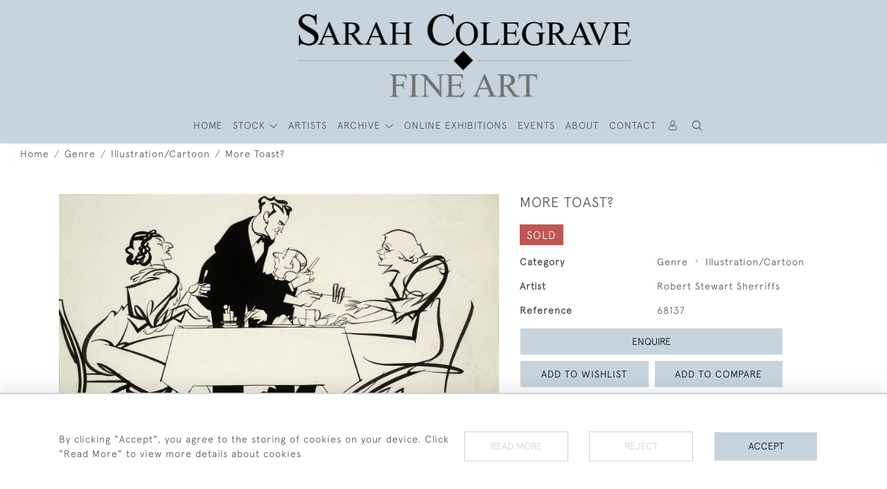

--- FILE ---
content_type: text/html; charset=utf-8
request_url: https://www.google.com/recaptcha/api2/anchor?ar=1&k=6Lc_xx4pAAAAAHmphJ3OVBzuuf1zeMQIjLYO41IR&co=aHR0cHM6Ly93d3cuc2FyYWhjb2xlZ3JhdmUuY28udWs6NDQz&hl=en&v=TkacYOdEJbdB_JjX802TMer9&size=invisible&anchor-ms=20000&execute-ms=15000&cb=6ciw6ic4b97d
body_size: 45185
content:
<!DOCTYPE HTML><html dir="ltr" lang="en"><head><meta http-equiv="Content-Type" content="text/html; charset=UTF-8">
<meta http-equiv="X-UA-Compatible" content="IE=edge">
<title>reCAPTCHA</title>
<style type="text/css">
/* cyrillic-ext */
@font-face {
  font-family: 'Roboto';
  font-style: normal;
  font-weight: 400;
  src: url(//fonts.gstatic.com/s/roboto/v18/KFOmCnqEu92Fr1Mu72xKKTU1Kvnz.woff2) format('woff2');
  unicode-range: U+0460-052F, U+1C80-1C8A, U+20B4, U+2DE0-2DFF, U+A640-A69F, U+FE2E-FE2F;
}
/* cyrillic */
@font-face {
  font-family: 'Roboto';
  font-style: normal;
  font-weight: 400;
  src: url(//fonts.gstatic.com/s/roboto/v18/KFOmCnqEu92Fr1Mu5mxKKTU1Kvnz.woff2) format('woff2');
  unicode-range: U+0301, U+0400-045F, U+0490-0491, U+04B0-04B1, U+2116;
}
/* greek-ext */
@font-face {
  font-family: 'Roboto';
  font-style: normal;
  font-weight: 400;
  src: url(//fonts.gstatic.com/s/roboto/v18/KFOmCnqEu92Fr1Mu7mxKKTU1Kvnz.woff2) format('woff2');
  unicode-range: U+1F00-1FFF;
}
/* greek */
@font-face {
  font-family: 'Roboto';
  font-style: normal;
  font-weight: 400;
  src: url(//fonts.gstatic.com/s/roboto/v18/KFOmCnqEu92Fr1Mu4WxKKTU1Kvnz.woff2) format('woff2');
  unicode-range: U+0370-0377, U+037A-037F, U+0384-038A, U+038C, U+038E-03A1, U+03A3-03FF;
}
/* vietnamese */
@font-face {
  font-family: 'Roboto';
  font-style: normal;
  font-weight: 400;
  src: url(//fonts.gstatic.com/s/roboto/v18/KFOmCnqEu92Fr1Mu7WxKKTU1Kvnz.woff2) format('woff2');
  unicode-range: U+0102-0103, U+0110-0111, U+0128-0129, U+0168-0169, U+01A0-01A1, U+01AF-01B0, U+0300-0301, U+0303-0304, U+0308-0309, U+0323, U+0329, U+1EA0-1EF9, U+20AB;
}
/* latin-ext */
@font-face {
  font-family: 'Roboto';
  font-style: normal;
  font-weight: 400;
  src: url(//fonts.gstatic.com/s/roboto/v18/KFOmCnqEu92Fr1Mu7GxKKTU1Kvnz.woff2) format('woff2');
  unicode-range: U+0100-02BA, U+02BD-02C5, U+02C7-02CC, U+02CE-02D7, U+02DD-02FF, U+0304, U+0308, U+0329, U+1D00-1DBF, U+1E00-1E9F, U+1EF2-1EFF, U+2020, U+20A0-20AB, U+20AD-20C0, U+2113, U+2C60-2C7F, U+A720-A7FF;
}
/* latin */
@font-face {
  font-family: 'Roboto';
  font-style: normal;
  font-weight: 400;
  src: url(//fonts.gstatic.com/s/roboto/v18/KFOmCnqEu92Fr1Mu4mxKKTU1Kg.woff2) format('woff2');
  unicode-range: U+0000-00FF, U+0131, U+0152-0153, U+02BB-02BC, U+02C6, U+02DA, U+02DC, U+0304, U+0308, U+0329, U+2000-206F, U+20AC, U+2122, U+2191, U+2193, U+2212, U+2215, U+FEFF, U+FFFD;
}
/* cyrillic-ext */
@font-face {
  font-family: 'Roboto';
  font-style: normal;
  font-weight: 500;
  src: url(//fonts.gstatic.com/s/roboto/v18/KFOlCnqEu92Fr1MmEU9fCRc4AMP6lbBP.woff2) format('woff2');
  unicode-range: U+0460-052F, U+1C80-1C8A, U+20B4, U+2DE0-2DFF, U+A640-A69F, U+FE2E-FE2F;
}
/* cyrillic */
@font-face {
  font-family: 'Roboto';
  font-style: normal;
  font-weight: 500;
  src: url(//fonts.gstatic.com/s/roboto/v18/KFOlCnqEu92Fr1MmEU9fABc4AMP6lbBP.woff2) format('woff2');
  unicode-range: U+0301, U+0400-045F, U+0490-0491, U+04B0-04B1, U+2116;
}
/* greek-ext */
@font-face {
  font-family: 'Roboto';
  font-style: normal;
  font-weight: 500;
  src: url(//fonts.gstatic.com/s/roboto/v18/KFOlCnqEu92Fr1MmEU9fCBc4AMP6lbBP.woff2) format('woff2');
  unicode-range: U+1F00-1FFF;
}
/* greek */
@font-face {
  font-family: 'Roboto';
  font-style: normal;
  font-weight: 500;
  src: url(//fonts.gstatic.com/s/roboto/v18/KFOlCnqEu92Fr1MmEU9fBxc4AMP6lbBP.woff2) format('woff2');
  unicode-range: U+0370-0377, U+037A-037F, U+0384-038A, U+038C, U+038E-03A1, U+03A3-03FF;
}
/* vietnamese */
@font-face {
  font-family: 'Roboto';
  font-style: normal;
  font-weight: 500;
  src: url(//fonts.gstatic.com/s/roboto/v18/KFOlCnqEu92Fr1MmEU9fCxc4AMP6lbBP.woff2) format('woff2');
  unicode-range: U+0102-0103, U+0110-0111, U+0128-0129, U+0168-0169, U+01A0-01A1, U+01AF-01B0, U+0300-0301, U+0303-0304, U+0308-0309, U+0323, U+0329, U+1EA0-1EF9, U+20AB;
}
/* latin-ext */
@font-face {
  font-family: 'Roboto';
  font-style: normal;
  font-weight: 500;
  src: url(//fonts.gstatic.com/s/roboto/v18/KFOlCnqEu92Fr1MmEU9fChc4AMP6lbBP.woff2) format('woff2');
  unicode-range: U+0100-02BA, U+02BD-02C5, U+02C7-02CC, U+02CE-02D7, U+02DD-02FF, U+0304, U+0308, U+0329, U+1D00-1DBF, U+1E00-1E9F, U+1EF2-1EFF, U+2020, U+20A0-20AB, U+20AD-20C0, U+2113, U+2C60-2C7F, U+A720-A7FF;
}
/* latin */
@font-face {
  font-family: 'Roboto';
  font-style: normal;
  font-weight: 500;
  src: url(//fonts.gstatic.com/s/roboto/v18/KFOlCnqEu92Fr1MmEU9fBBc4AMP6lQ.woff2) format('woff2');
  unicode-range: U+0000-00FF, U+0131, U+0152-0153, U+02BB-02BC, U+02C6, U+02DA, U+02DC, U+0304, U+0308, U+0329, U+2000-206F, U+20AC, U+2122, U+2191, U+2193, U+2212, U+2215, U+FEFF, U+FFFD;
}
/* cyrillic-ext */
@font-face {
  font-family: 'Roboto';
  font-style: normal;
  font-weight: 900;
  src: url(//fonts.gstatic.com/s/roboto/v18/KFOlCnqEu92Fr1MmYUtfCRc4AMP6lbBP.woff2) format('woff2');
  unicode-range: U+0460-052F, U+1C80-1C8A, U+20B4, U+2DE0-2DFF, U+A640-A69F, U+FE2E-FE2F;
}
/* cyrillic */
@font-face {
  font-family: 'Roboto';
  font-style: normal;
  font-weight: 900;
  src: url(//fonts.gstatic.com/s/roboto/v18/KFOlCnqEu92Fr1MmYUtfABc4AMP6lbBP.woff2) format('woff2');
  unicode-range: U+0301, U+0400-045F, U+0490-0491, U+04B0-04B1, U+2116;
}
/* greek-ext */
@font-face {
  font-family: 'Roboto';
  font-style: normal;
  font-weight: 900;
  src: url(//fonts.gstatic.com/s/roboto/v18/KFOlCnqEu92Fr1MmYUtfCBc4AMP6lbBP.woff2) format('woff2');
  unicode-range: U+1F00-1FFF;
}
/* greek */
@font-face {
  font-family: 'Roboto';
  font-style: normal;
  font-weight: 900;
  src: url(//fonts.gstatic.com/s/roboto/v18/KFOlCnqEu92Fr1MmYUtfBxc4AMP6lbBP.woff2) format('woff2');
  unicode-range: U+0370-0377, U+037A-037F, U+0384-038A, U+038C, U+038E-03A1, U+03A3-03FF;
}
/* vietnamese */
@font-face {
  font-family: 'Roboto';
  font-style: normal;
  font-weight: 900;
  src: url(//fonts.gstatic.com/s/roboto/v18/KFOlCnqEu92Fr1MmYUtfCxc4AMP6lbBP.woff2) format('woff2');
  unicode-range: U+0102-0103, U+0110-0111, U+0128-0129, U+0168-0169, U+01A0-01A1, U+01AF-01B0, U+0300-0301, U+0303-0304, U+0308-0309, U+0323, U+0329, U+1EA0-1EF9, U+20AB;
}
/* latin-ext */
@font-face {
  font-family: 'Roboto';
  font-style: normal;
  font-weight: 900;
  src: url(//fonts.gstatic.com/s/roboto/v18/KFOlCnqEu92Fr1MmYUtfChc4AMP6lbBP.woff2) format('woff2');
  unicode-range: U+0100-02BA, U+02BD-02C5, U+02C7-02CC, U+02CE-02D7, U+02DD-02FF, U+0304, U+0308, U+0329, U+1D00-1DBF, U+1E00-1E9F, U+1EF2-1EFF, U+2020, U+20A0-20AB, U+20AD-20C0, U+2113, U+2C60-2C7F, U+A720-A7FF;
}
/* latin */
@font-face {
  font-family: 'Roboto';
  font-style: normal;
  font-weight: 900;
  src: url(//fonts.gstatic.com/s/roboto/v18/KFOlCnqEu92Fr1MmYUtfBBc4AMP6lQ.woff2) format('woff2');
  unicode-range: U+0000-00FF, U+0131, U+0152-0153, U+02BB-02BC, U+02C6, U+02DA, U+02DC, U+0304, U+0308, U+0329, U+2000-206F, U+20AC, U+2122, U+2191, U+2193, U+2212, U+2215, U+FEFF, U+FFFD;
}

</style>
<link rel="stylesheet" type="text/css" href="https://www.gstatic.com/recaptcha/releases/TkacYOdEJbdB_JjX802TMer9/styles__ltr.css">
<script nonce="MqYSBc6HEBlmdo0Oj0jIow" type="text/javascript">window['__recaptcha_api'] = 'https://www.google.com/recaptcha/api2/';</script>
<script type="text/javascript" src="https://www.gstatic.com/recaptcha/releases/TkacYOdEJbdB_JjX802TMer9/recaptcha__en.js" nonce="MqYSBc6HEBlmdo0Oj0jIow">
      
    </script></head>
<body><div id="rc-anchor-alert" class="rc-anchor-alert"></div>
<input type="hidden" id="recaptcha-token" value="[base64]">
<script type="text/javascript" nonce="MqYSBc6HEBlmdo0Oj0jIow">
      recaptcha.anchor.Main.init("[\x22ainput\x22,[\x22bgdata\x22,\x22\x22,\[base64]/[base64]/[base64]/[base64]/[base64]/[base64]/YVtXKytdPVU6KFU8MjA0OD9hW1crK109VT4+NnwxOTI6KChVJjY0NTEyKT09NTUyOTYmJmIrMTxSLmxlbmd0aCYmKFIuY2hhckNvZGVBdChiKzEpJjY0NTEyKT09NTYzMjA/[base64]/[base64]/Ui5EW1ddLmNvbmNhdChiKTpSLkRbV109U3UoYixSKTtlbHNle2lmKFIuRmUmJlchPTIxMilyZXR1cm47Vz09NjZ8fFc9PTI0Nnx8Vz09MzQ5fHxXPT0zNzJ8fFc9PTQ0MHx8Vz09MTE5fHxXPT0yMjZ8fFc9PTUxMXx8Vz09MzkzfHxXPT0yNTE/[base64]/[base64]/[base64]/[base64]/[base64]\x22,\[base64]\x22,\x22d8ObwqA4w69Zw73CscOmw7zCg3BsRxvDp8ODdFlCRsKVw7c1K1XCisOPwp3CrAVFw6QIfUkQwqYew7LCrcKewq8OwrbCkcO3wrxIwqQiw6JLB1/DpBxJIBF9w5w/VHpwHMK7wrHDgBB5W2UnwqLDjMKRNw8nHkYJwpLDn8Kdw6bCocOawrAGw57Dn8OZwpt0UsKYw5HDqcKLwrbCgGlXw5jClMK9b8O/M8KRw7DDpcORSsODbDw5fArDoT0Vw7IqwqbDk03DqBfCjcOKw5TDri3DscOcZj/DqhtPwoQ/O8ODJETDqFHCumtHPMOcFDbCixFww4DCuC0Kw5HCnx/DoVtMwrhBfjodwoEUwphAWCDDnX95dcOsw6sVwr/DgsKuHMOybsK1w5rDmsOgTHBmw4PDncK0w4NXw4rCs3PCu8OMw4lKwqN8w4/[base64]/[base64]/CqHPDs8KTw6TCtwHDui/DgAXDssKLwqHChcOdAsK8w5M/[base64]/Cpk7Di0/[base64]/DjMOkw4Ehw7TCowjCi8KlHUTCnMOAYMKXBCXDgFDDoHlXwpBewoVwwrvCrUrDqsO7RmTCvMOCH03Do23DpUwdw7vDnC0Vwq0Ww4vCvm0mwoIRe8K2JsKIw5rDpDw0w4vCtMOzSMOQwqdfw5UUwqTCogMjM0nCiTTDrsKmw5vDi2rCtEIAXzQTOsKUwoNHwq/Di8Ouwr3DlFbCpjZQwpkeJsKXwqXDrcKCw6zCij8XwrJXC8Kgw7PCqsOjdUQxwrIHBsOOfsKQw5woVQ7DmHA1w5/CiMKud14nS0bCoMK6IMOXwqzDu8KZD8Ksw5YlFMKuTADDg2zDhMKLYsODw7XCucKrwoxDQz9Jw45qUW7DpMO5w4lkOnnCvTzDr8KQwpFWBSwVw4LDpgkewoZjAiPDicKWw7bCuH0Sw7g4wq7Dvy/DjVI9w7fDqyLCmsKrw7wRFcKDw7zDqD/CvnrDicKkwo0XUF84w7IDwrZPcsOkCcO3woPCqh/CrEDCnMKcegVvasKnwpzCpcOhwo7DpsKsJDksRxzClirDksKnZVcnZMOrW8OBw4TDosOyIcKYw7Qra8KOwoVnNcORw5/Drz9lw43DmsOBVcOzw5kPwpV2w7HCucOOb8KxwqtDw4/[base64]/eMOVw7htc17CgmrCoAwjwqHDqsOyw5kzw77DrBxow6/ChsKbSMObPEMXfngnw5bDtT3DoVtMeyvDkMOJY8K7w74Bw6FXEcKBwpDDqSzDsQhAw7YnWsObfMKZw6bCt35vwotRewLDt8K+w5TDsGfDiMOFwo17w40IO3/[base64]/DnMKlScOxc8KLw70gwo7Cpnpxw5/Cg8KYSMO0LAzDlMKdwqV0XQTClsKgY01kwrYqasOPw4ERw6XCqSfDkCbCqhfDvMOoFMOHwpXDnSHDuMKjwpnDpXQmE8K2JsKPw4fDvg/DmcKlf8OKw5PCtsOmKl98w4/[base64]/[base64]/DpC3Cv1jDlMKzw4JXwoPDuMKbKn7DnjPCi8KmKxPClWTCp8Ouw5IRPsOCQhQhwoDDk0XDuE/CvsKAXMOswrHDnj8CW37CmDLDoHfCjzdSTDHCgcOIwqwfw5PDu8KQfRXDoApeNEjDl8KRwpvDjV/DssOGPzjDjcOQMXVOw49vw7HDscKOMlHCrMOxBig+RcKAZAHCg0bDksOaOVvCmgsyAcKpwqvCqMKqVMO/wpzCvF1mw6Blwpl6ThXCtsOscMKYwotbY05GO2h9CMKpLjptVSHDsxd7AAxTwqHCnw3CtMKyw7zDnMOiw5AiPynCm8OBw71XSmDDj8OzXEpHwrQ4UnhnGcO2w4rDl8KRw4JSw5k9RQTCtgVTXsKkw5NAIcKOwqAEwrBdRcK8woQRGyUAw5t/[base64]/[base64]/[base64]/CpcK8PyN5dcOaw63CghzCsMOmwo/DvGBXS1zCj8Okw6bCo8OSwpzCqD1twqXDs8O7woFjw7Uzw4AhF3ccw4XDgsKsHwDCt8OSUyrDpWjDp8OBFUxlwqQuwrRBwpR9w7vChlhVw7JccsO6w5Qaw6DDjhsgHsONwrjDj8K/[base64]/HidIwoBQVWnDh8O4OMK5wrnDkFzCvTYzwr0uW8KrwoHDmE8bXsKewpNwVMOUwotXw6fCjcOdSS3CjMK8ZGTDrCA5w4krCsKxUcO4CcKNw5E1w5/DqDUIw44ew6Rdw5MtwocdacKkJgJdwq1bw7sJVCPDkcK0w4jDhVAIw4YaJcOxwo3Dp8KyWjxxw7TCiGXCgDrDj8KiQAcdwq/CnX4+w6/CkgZZb1zDqMOXwq4NwozCh8OtwoB6woY0OMKKw6vCkAjCtcOgworCi8Oowrdjw6kVGRHDtBV7wqxww4hxKSLCgWobX8OsbDptUWHDucOVwrnCtlXCtcOQwrl4PsKzLsKEwrQNw6/DpsK3YsKVw4sww4wUw7Rfd13DvCAZwqMww4hswqjDpMONcsK+woPDkGkBw64KH8OnaG3Ci05+w6sreRxBw73CkXBsdMKMbsOwXcKnCMKLaXPCpwrDhcOgEsKJJgPDvlnDs8KMOMOOw5N/WcKzc8KSw6jCu8O+wohLa8OIw7rDsCLCgcK7woLDlsOwIXs3LyHDlk3DoHQ8DcKNHlDDgcKHw4o6PCkcwpvCjcKOZATCkSFEw43DjE9OTsKfKMKaw6h6w5VPdAZJwrnDuxXDmcKTHjJXZgcEfWrCrsOYCDPDl2rDnXUjSsOsw6XCqMKoHjl/wrMWwpLCoDgmXUvCsxACwrh4wrZFR045PMOvwqfCusOLwpJ9w73DmMK9KSXCtMK5wpRZwqrCvE/CnsOLFB/[base64]/[base64]/wrp4wofDjhXChsKnRh46wqQ2wrLDtcKjw7XCl8OYwq0twqXDpsKIwpDDvsKSwq/CuwfCiUVdIzE9wqnDm8Otw5g0dXEfchnDsiM1HMKfwp1hwofDkMKGwrTDl8Osw5pAw6s7CsKmwpQ6w4YYK8K1wrrDmXLCi8OEw7/DkMOtKMK7c8OXw41nI8OwXMOTD2TCqMK6wq/[base64]/CuGnCjcO/w6/DrsKaE2gMA1tQNz3ChcOmw5HCr8KEw6LDm8OUQ8KROTRuD10Xwo8BU8OEKVnDh8KHwpoPw4XCgQMEwrHDtMKZwq/Cph3CjcOdw5XDp8OfwpZuwq8/E8KNwoHCi8KIB8OAa8OtwpvDosKnIxfCnWjDr2/ClcOjw5xWA2pOPcOpwopxCMKwwq3DsMOqSR7DncOfd8OhwqXCmsKYYcOkETkGGQbDkMOnTcKHPEITw7HDniBdHMOpEQVkwr7Dq8O8SXfCq8Kjw7RIZMOOUsO3w5Vvw4plPsOaw5csGjhqV1xKVlfCqMKELMKabH/[base64]/[base64]/CggDDs8KhZBXDkFcALXM+wqckD8KEw4HCh8OpfsKqDj18QzAjwr5gwrzCp8ODBEByDMKMw6hOw5xkSDYDBS3DmcKrZjUnaj7DiMOXw5LDumbCuMKiIB5cHhTDsMO6MBfCn8O0worDvAjDtjIMf8K3w5RXw6zDuAQIwp/DnRJBIcO9w4tZw5pdw4tXFcKYccKiOMOrNcK6wp9ZwrQTw4BTfcO/esK7AcOPwoTDiMKlwqfDu0NMw6fDoxo+HcK0CsKBPsKVC8OyISwuaMO1w6DCksOrwo/CosOEUC94L8K9Z1EMwpzCo8KVw7DCscKMMcKMDT9vFxMHWz5HdsOBTcOKwqPCt8Kgwp0iw7/CnsOYw51cQ8Oec8OwfsOPw7Aaw5vDjsOKw6HDoMO+wpEuJkPCiH3Ct8O/d1LCl8K7w5vDjRvDvWTCosK+wp9fD8OyXsORw6bCmjTDiRtiwp3DtcK/TcO/w7jDiMObw7ZSHMOvw4jDlMKcNsKkwroLc8KqfCnCkMK/w6/[base64]/Cv3hRw5jCrz7DlEzDmsO/[base64]/w4xVw5JEw45gw4Baw4fCt8KzGTbCpHx1wqhidxsdwpvCqcOnP8KcHkvDjcKJWMK8wrPDkcOCNsKvw4XCg8Opwq9Kw7Y9F8KKw4AGwogHB2taalF+IsKtRB7Do8KRKsK/YcK8w5VUw6JpW191WsOUw5bDsAArO8Kiw5HCq8OYwqnDpgAuwrnCu3NNwoYWw6ZCw7jDjsOkwrYhWsKKJ3QxfhrCsQ1Aw6F5IHREw4zDj8KNw73CmlMVw4nDlcOgMzrCvcOawqLDpcKjwofCjG/DhMK7f8OBMMKhwr/ChsK/w6TCl8KCwpPCpMKFwphJThMFwqvDtBnDsBcNWsORZMKnw4vDisOew5Epw4HDgMK5w6lYfG8SJxB+wodKw7jDtMOLScKaPyLDjsKQwrPDgsObJMOHdMOoIcKGf8KPXQ3DjybCpDzDkV3DgsOSNQrDqnHDlcKhwpMawpPDji9/wq/DssOqbMKFYAATXEoJw4hOZcK4wo3DilZmNMKtwrYtw5UBO27CqQdeeUghGznCiFNKQhzDhTPDu3Rnw53Dn0thw4nDoMKUVmUWwqLCo8K2woFIw6Ftwr5YSMOkwqjCjGjDlHnCm3FYw5nDjmDDkMKowr0VwqACecK/wrHCi8OCwppuw48Uw5nDkA7CgydMShnDgcOOw4PCvMOCN8Ogw4fDhXnDocOWZsKdPlcsw5HDu8KNGgwldcK8TRVCwpU4w6ApwrIZBcKhLA3CqcO4w5pJasK9O2pnw40Lw4TCpzt/IMKjK2DDssKwDnbDhsOFTBhTwrlnw6EZIsKKw7XCo8OhH8OYciEKw7LDgcKBw4UOMsOUwq0vw4TDnT94X8KDbizDiMONbATDlnDDsVnCu8K8woDCpMKzBS3CjsOxexYVwop+Fjtow7QxSnzCoxHDrDkkJsOWV8OVw6HDnl/DrsKMw5DDiwTDoE/DqH7CkcOqw45jw6YEXhg3FMOIwpHClwTDvMOwwpXCtWVINVAAUCbDoBBQwofDizlAwqBrLVHCv8K7w73Ci8OGVybChC/CvcOWNcOcMzh2w7vDlcKNw5/CuittJsOaBsOOwrvCq2/[base64]/wr8EQ0DCnVPCkyzDk0LCtzplwpEhOD8LEHpbw5ARfcKDwpDDq2PDo8O0ETvCmBTCowHCv2NJSmcCT3MFw6x8JcKSXMOJw6V3W1/CrcO3w7vDrz3CmMO8ShhXNWrDhMKVwppJw5gowpPCtTtNY8O5TsK+MSrCkGgyw5XCjcKrwqZ2wpsAdMKUw4t9w6p5wqwDVsKZw4nDisKfHMO5N2/CpAxEwozDnRjDjcKXwrQcIMKxwr3CmQNvQWrDo2M7TkbDhk1Tw7XCq8OGw4pJRhguIMOhw5rDt8OVbsK1wp5iwq8qP8OLwqMMRsK4I2QAATRowrbCt8Ovwo/CscOBMhg3wrYrSMOJfAHCiXHClcKZwo8sKS8+wrNCw7doMcOBDMO7w54JU15AURrCpMOUYsOOWMKKMMOGw78YwoFawoTCssKDw7sKKzPCt8OMw6EpKDHDrsKbw6HDjcKpw69Cwr5BdFvDvS/CpSDDlsKFw6/Cj1IlZsKFwqTDmVReMQ/[base64]/DucO3w7Apwr9UbVVRw6cyw4LCnCjCm1oxPsOiHHkZwr9Ac8KHMsK7w6LCtTN8wrROw4LCnmnCk2jDisOaHHHDrQrCiV92w6IYey7DvcKQwoknL8OKw7vCiijCuEnDnSlyRMKKbcOjdcO5OCMsDVpPwrgiw4/DgSQWNsOrwpvDlcKowp8wVMO3FsKQwqo4wok7SsKlwpzDmRTDiR3CqMOWTDTCs8K1McO5wrbCjkIeGz/DmjTCucODw6p/O8O2IMKLwqxzw6B/[base64]/Ckg9ywp7DrhtzUVoMw7B+wr1iUcO8PlfCiWfDgcO+wo7Csw9Xw4nDusKMw5/[base64]/Cuwx9w4jDg8OUdgfClcOFw4rCrcKeeBkTwqrCtgIWe3k1w4bDjcO6w5XCqkpUcS7DkDbDi8KZGcKYHHlkw6LDrcK5K8KLwpR8wqlgw73Ck3/CjWEAJAbDtcKoQMKfwoQYw67DrU/[base64]/[base64]/eMKWw4zDrwzDkWXDrzw9w5NGwrvDjzTDpcKhX8OVwpXClcKkwq8/NRnDqAJgw5xWwolnw5lPw55HesO0WTfDrsOLw6nDr8O/TkJiwpFobBtyw4rDpnLCvHlvTsOTOV7DqmrDlcKXwpPDtVQOw4/CoMOXw4wJY8KjwofDpw/ChnLDoxoiwojDsmrDu1MOB8O5MsKQwonDtQ/[base64]/w5HCjsOuZsK6wrw9w5BSKDE8AV1jw4bCrcOuaXxPRMO8wo/Dh8KxwoI+wqHCoW5LJMOrwoFlfkfCqcK7w7DCmG3Dlg/CnsKdw5MLAkFvw7pFwrLDtcOowopCwqzDkAgDwr7CuMOTOnl/wrx5w4k8wqcKwr0Ad8O2woh9BjM5FxXCqGIwQgUuwoPDkUlWER3DmhrDvcKNOsOEd1PCmzl5LMKBwpfCrygow4zCly/CqMONXcK7bFstQ8KTwoIVw6BGNMO4R8OgBBnDscKFaDQywrjCt1FIdsO6w4nChMO1w6DDlcKxwrB7w5YLwrNJw7wzw67CkVlpwqRuMhrCqsO7dcOxwqd0w5TDryFVw7tYw5TDsVrDtTLClsKDwooGJ8OkIcOOHQbCscKNRsK+w6dtw7DCtRZqwo8HKm/DqR1lwoYkGxtPYW7CscO1wobDp8OaWAJWwp7CjmNlTsO/ODFZw41Wwq7CjQTClRPDtk7CmsO7wpdbw79uw6bCrMOmScOMchfCscKhwrQjw6VMw593w71Sw5AiwpIZwoYFGQF8w4kIWDYMR2zCikY4wobDtcKhwrjCj8KuWcOUK8Kvw75MwoJGWGvCjiEOM24xwofDsxQFw6HDl8Ksw6kGWDt5wp/Ct8KhE3LChcKeHMKELSfDqnoXIxLDmMO4cAVQPMKsLkPDhsKoJsKvSgPDlE41w5PCg8ODGMONw5TDrCfCssKMamHClVV/w5N/woVgwqZeb8OiKUBNeikZw74sJzLDk8K8UMOcwqfDvsK5wp1wORzDkQLDh1pncCnCtMOHEsKSwqhvSMKsK8OQTsK2wpxACycfK0DDicKzwqgsw7/ClMONwplrwpggwplvA8Osw4YyQsOlw608BGHDqxZNKC/CplrCiVohw7HClyDDl8Kaw47ChWEjScKmfGsMfMOSA8O/wq/DosOlw5Qjw4bCucK2c0nChxBnwrjDjS1/Z8KFw4BeworCvHzCiHxILyIbwqDCmsOGw781w6Q/w5vDisOrEjTDh8Ohwoonw490HcOPaBLCrsOmwrjCssONwrvDmXoqw5nDkx0iwpgvWADCh8OjKWpoWzokFcOJSMK4MHd8HsO0w4zCpHFKwpp7GFHClXkCw6fCrnnDu8KNIwRZw7DCmnpKw6HCqhgbQnnDhEjCtBnCuMO1w7zDgcONamHDigXDgsOFAjJFw5bCgm5XwoM/SsOmBsOuQyVLwoFEXsKQDG0EwrQlwoPDo8K0GsO9TSLCsRDCjgvDrXLDv8Oxw6jDpcKEwp5sAsOCESBTNk0pQTfCkGTDmgrCtVXCiGU6HMOlO8KhwrbCrSXDj0TDjcKldBbDp8KRA8O4w4zDn8K5WcO8V8KGw6IHGWElw5HCkF/CisK1w7LCsxDCpXTDoStFw6HCmcOewqI0ZMKsw4fCvWzDhMO9dCzDscONwpwMUjhTOcOzIkBaw799WsOQwrbCpcK2D8KNw7nDtMK3wovDgRRiwqA0wpMrw6/DvsKmZ2jCmUHChMKkZ3k8w5xtwq9WNMKnVTUTwrfCh8Kfw58+LwgjeMK2a8Kae8KLTjQow5pow6RDOcK0YMK6EcORbMKLwrcxw5PDscKYw7XChS4lEcOQw5kXwq/[base64]/w7nDsgE5N1HCksKawoY4woEGeSsCwpbCscKYLMKWCSLCnsO3wovCn8OzwrjCm8K5wonCojDCgMKswpgnw73CgsKEFUbChA5/VsKswr7DncOUw50Cw64zdsO2wqBZLcO4RcOUwqvDozVSwqjDhcOETMKGwoZtWmsUwo50w4HCgsOvw6HCmRLCrsOcREPDm8OEwqPDmWg3w455wp1tbMKVw7EQwpTCuQURZwBBwpPDth/Co1okwpoowqrDjcKeFMKDwo9Xw6BmX8OEw4xFwqAUw67DjXTCkcKuw5B/Mj0/[base64]/w7TDlXfChMKhZMOKwo/CkzvDsWLCisOcP2IXw6EaN3rDqVjDt0TDusKtBhoww4HDjBXDrsOCw5vDlMOPDhQCdMOhwrLCjCfDs8Kpcngcw5BSwpnDvXPDmwJvJsOMw4vCjcOrHGvDkcOFQh3Cr8OjbjzCu8OXRQrChl8Zb8K4QMO6wrfCtMKuwqLCqH/Dn8KPwqFre8O8w5R/wrXCvybCqRXDjcOIRzXCnxnClsOdMFHDssOQw5nCpkluZMOvOi3DtMKIA8O9VsK1w4tBw4Qtw7rCmcKzw5nCgsK2woh/w4jDjMKzw6zDsnXDvHFQLhxQURRQw6VwB8Ofw7xZwrbDtycUL3nDkHJRw5hEw4p3w7XChgXDg39Fw6TCuVYUwrjDsRzDjVN3wqF0w44iw4hKbUPCuMKqY8OtwpnCrsODwplWwqludxMHSBpFcmrCh082fsOJw6jCtQ1/GxnDhj8jRsKIw53Dg8K+cMOrw6F+wqp8wpvClTxaw4lWFxFpTxRnMMOFEsO/[base64]/DssO6fGHDnwwuEwjDoRjChsOHw7MTYgkYU8ONw7fDoDB6w7zDl8Omw55Aw6BJw5MIw6snFsKIw6jCjcKdw6wBLCZVQMKcK27CrcK4LMK9wqQrw6ALwr5jfXV5wqHCv8OrwqLDim5/wod0wplrwrodwpvCoxvDvwnDs8KUbi7Cg8OIIlLCs8KtOlrDqMOVTHVfU0lJwpfDlRIawqgHw6drw5sNw51BbjDCqGs1CMO7w4vChcOjRMK5cD7DvVUzw5Yswr7Cu8OscWtrw5bChMKcEnPCm8Kvw5vCoGLDocKVwoIEFcOJw5JhUz/Dr8KZwrXDvxPCsSLDucOmDiLCg8O0GV7DocK+wo8dwpzCnA9iwqXDqkXDnD7DscOow5DDsXw8w4XDrcKwwqnDvELDocKtw6/Dg8KKfMKsZlAwMMOkG0N5PgE6wptJwp/DsBXCnyHDk8ORKlnDlDrCm8OsMMKPwqrCq8Ofw48EwrTDnnrCqjg/aWYGw6bDjR/DiMK/w6bCscKXbsOdw7gRClhMwoYNG0VaLAVWHsOVNhLDpsKRaw4bwoYcw5XDhcKjXMKccBzCq2QSw6sNdC3CgHogBcONwo/CljTCkl1kB8KofisswqvDjUFfw5JwR8Ovwr/Cu8OhecKCw6zClA/[base64]/w6fDoHIlXsO6YXVDYsOXEhnCl8O+f8KZPsKxKUzCjSrCs8Kdf3sWcidNwoQ9aAtJw7jCjQzCu2PDuAjChSdhF8OFQSwkw4R5wpXDiMKYw7PDr8KMYz1Tw7PDnih3w5ATdQJZVQjChB/Cjl7CnMOUwq0wwobDmMOfwqBxEw4GX8Olw7fConbDtmjCpMO3OcKBwq3CgHnCv8OhecKJw4FKBjcMRsOow5d/KhfDjsOCAsOEw4PDv1ptciXCohstwqIAw5DDkxLCnRglwo/[base64]/[base64]/Cu8OWZ8Odb8Kkw5ZIQ8O2wpheIcKhw7LCpMKWPsOlw5QxfsK8wrtcw4fCgsORBsKVH1nDlysVTMKkwp8NwoB9w5Ffw59ew7jDnS5YBcKyOsKaw5orw4/[base64]/CiGrCujgIw5l8WlzCisKsw7zCmcOGw7/CgsOnw6EqwpFmwpnCi8KQwp/[base64]/Dph0kEVPDqn1PfS7CuXzCvBXCri/DmMOAwrRnw53DlcOBwqR0wrsVfipgwoMrPsKqWsOKAcOewqpGw6NOw5vCsRXCt8KhSsKfwq3CoMONwrs5d3bCmmLCg8OewpXConoTM3oGw5BGU8KKw4BlD8OnwqtBw6NcVcOiIANywr7DnMKhA8Olw4ZIYSTCpQ7Dlx/CuSwIfBLCjVbDu8OLY34/w5Z6wrvCh1xtaxItbsKGMwnCnsOcY8OgwoVXQ8Kxwoglw7HCj8O7w70dwo8jw6MTIsOGw6UhcVzCjwlMw5Y/w7DCm8OrDRUzDsOuECLDhFPCnhwgLRcDwrZVwq/CqCDDuADDuVlPwonCkifDs01GwrMlw4DCk23DsMKiw641IFMVFcKmwo7DucOAw7DDrcKFwpTCkjp4f8OKw74jwpHDhcK5cnh0wrLDmn19ZcKpw5zCqsOsI8OzwoAoJcOfLsKVaXVzw6ofHsOUw7LDsgXCisOQXzQhRRA9w6/Ctz5Zw7HDsTNwe8KXwq06asOuw57DhH3CkcOHwo3DmgpiAATDgsKQE0HDpUZZGznDosK8wqPCn8OtwqHCjCjCnMKWCh/CvMKNwroOw7PDpUZGwpgLRMK6I8K7wojDusO/cEc6wqjDgiICLWB4XsOBw50Jd8KGwojDnEjDqS1eT8KfFkTCt8OSwoTDiMKswrfCuVpUfQ0NQCBJIcK4w68FRX/DisOBXcKJezLCoBDCpWTClsOww6zClxTDtcKCwrXCmMOgFMOCC8OJNkXDrTxgSMK4w4DClcK3wpvDuMOYw6Rjw7ksw4fDk8KYbsKswr3CpR7CjMKmcVnDncOZwqJAM1/[base64]/fyHDpjLCs8KFMMORw6/[base64]/DtGzDkyUSeBTCmsO8wosjbh1ew4jCmHdPwq7CkcKBEcOEwrY5wqZawpx8wrB5wprDvEnCkHjDhBDDoCbCuhR5YMKZCsKDUB/DryDDozAjI8KPwoPCt8KIw4c/QcOKFMOJwoXClsK1FUvDqcOewrk0wpdmw5nCssOlTV/CiMK+D8OLw43CmcOOwp0zwqAwJTHDkMKyV33CqjfCi2UbYhtyUMOow4nDukoNFETDusKqIcONOMOTNBksc2gYIi/ChEfDp8K1w6LCg8K+wpNHw6HDnF/ChSbCvxPCg8Odw4TCmMKnwrxtwp9kD2YNNUwMw6nDoULDlRTCoRzCvcKDGChOdnRPw50hwrhVUcKaw6F+bknDlcK+w4vCpMKhb8OCS8Ksw4TCvcKBwrHDtBnCgsOXw4/DtMKwX2swwqPDssOywqLCgjFow7HDv8Kqw57CgCgdw4IEZsKLQCTDpsKbw5g7T8K6KAXDh09feUlzWcOXw6p4c1DDj3DCpX1mYFJ8UifDhcOgwpvDpXLCi3oUQClEwogeO2M1w7XCvcKMwp5Hw65fw6/DlMKmwpgtw4Ybw7/DqBTCtBzCm8KHwqzDhyTCkX7DlsO6wrguwqdlw4NcK8KOwqnCsyRRZcOxw4U8f8K8ZMK0UcO6ay1ZbMKvBsOpNEggdioUw552wpjCkDI5MsKGH2khwodaBHHCtB/DjcOUwqgrwr/CtsKqwpLDvH/Dvn07wph3OMOYw6p0w5PDqsOpBsKNw4rCnT01w7ERBMKPw68gfXETw63DhMK6AcOEw5IBQT/[base64]/OsK4w69uwoYCXQIUwrIvNAMTw742wpYzDQdHwrTCv8Opwp8iw7tySlnCpcObYSjCh8KQNMOjwrbDpho3RMKuwolJwpwKw6ZqwowtC0/DiQXDkcKVecO1w5pKK8KZw6rCqsKCwoAowpgLQhwQwpnDnsOSWSBPaAzCn8OAw4Y8w4kUfVYDw67CrMOawonDjWzCiMOvw5UPJcOeSlp9MQVUw7TDqn/CrMK6WMOMwqoyw4NYw4taVTvCqEhvHFFeZmXDgyjDuMOWwqcrwpnCkcO/QMKVwoAHw5rDm3/DrV7Djg5cc2oiJ8OfLChWwqTCtV5KH8OXwr1eTxvDllF8wpUhw6JTcHnDiydxw5fDtsKJw4FHCcKiwpwBLW3CkiF/fQMDwo7ChMOlb1cowo/Dk8K6w4LDuMKlIcOXwrjDl8KRw4MgwrDCn8OswpoHwqbCqcKywqDDoDYaw6nCqjnCmcKFPmjClUbDpz3CjyNoEsKuIH/DoE1Lwp5owpxNwq3DizkKwrxEw7bDpsKdwplUwrPDlsK5DS5BJ8KuR8OKEsKAwr3CsXDCog/[base64]/CjcKRwpHCrcOFBBzCtQ86cMOnLWfCs8KhIcKPaiTCu8OkccKBGMKiwpvDhh4dw7AewrfDtsKhwqtdZjzDnMORw64GSBEyw7doDMOyGiTDs8OAE2Q8w4vDpEhPFsObSTTDlcO8w6/DihjCmkLDs8OOw5zCvhcRYcOtRUPCk2TDh8KawoRdwp/[base64]/DhsOgE8KIw7fCqcKjw4QbwofDlMOlw4nDs8O3SxAkwo8sw4QYFk1Jw5hsecOjBsOHw5l0wrlqw67DrcKOwq9/GsKuwofCocK2PETDqcOtUQ1Pw4JjKETCj8OeKMO5w6jDlcO4w6HDojYTwpjCn8KNwodIw7/CqTTCrcO+wrjCuMKHwrcaExrCvk54KcOTZMKcK8K8AMO/[base64]/A8Obw7PClSVIYC58Y8KcX8K0MD/CiMOaEcKpw7pPHcKtw45UaMKtwoQMVm/[base64]/CoV4Aw75XT8KCEsKtBkPDk8KnwoICwphhVU/Ci2XCj8K/[base64]/DmCTDl1HCnW8fw65aaBnCucOCa8Knw57CmcKFw5rCpU8MNsKCHzHDssKrw5bDjDfCnFvDlcOeZcOWFsKIwr5rwonCjj9YCE5dw69cwoJOcDRNU1Ukw5Qcw7IPw5jDuURVDi/CqcO0w61dwodCw4DCjMK3w6DCmMKWFMKKbwJ3w71uw7s/w7lXw68HwpjDhwXCvE7CjsOlw6lhBWl+wqLDksK1fsOjQmQ4wqgFDgMMfcOwYAJCVsOXJcOHw7PDs8KUUEzCuMKjeyFpfVxKw5PCrDjDgVrDiEADasKxVA/CoFhfb8KNOsOvM8OPw4/[base64]/DyrDrjTDh8OuP8ODXxLDosKWw40zHgNJw6HCmMOTQWbDqjRww6jDucKFwpfCqsKTVsKWcWNbXC53wpAbw7hOw55rw4zCjT/Du0vDnjR9w43Dr3o+w6JQZ1x7w53CrjHDusK9AChPD3bDlGHClcK6MxDCvcOPw4NEAz8bwqhbCcO1MMKBwqALwrQTVsO7acKfwpZDwoPCkErCisK5wo8rT8Ouw51sZGPCjU9aJMOdb8OGFMOwd8KpT0nDtD/Dn3HDiGfDtTvDsMO2w5Brwo9TwoTCrcKZw6bDjl9Iw4k3OMOJw5/CicKrw5fDmBozUMKRQcKZw6I6fQbDgMOAwoNLFsKVcMOqOlHDk8O/w69nHm9LRhPCiSLDo8O3JxzDoGtOw6fCogPDvBrDosKmCn3DhmHCnMO0VEc+wqslw5M/acOPfwZ/w7HCsljCnsKHMWzCn1HCoxdZwrTDlEDCosOVwr7CjjVrW8K9XcKJw7BySsK2w5gTUsKQwqLDpA1nZX08ARPDshNhwqk7Z0MLczQgwpcNwrnDqjlNLcOZZDTDpA/CtQLDhMKibsKHw6RzRxRAwqUzfV4jVMOSf29vwrzDgyAnwpxxTsKFHxM0N8Ohw5DDoMOnw4/DpcO9ZsKPwpAsB8K1w6rDo8OhwrLDvloSdxLCsxt6wofCu1vDhQhzwoZ/OMOPwoXDsMOxwpTCk8OSJyHCnCoswrnDg8OHcMK2w7w9w67Cm2PDhCHDh0TCh19dVsOjSR/DnnBEw7zDu1M9wp1zw4MLEUvDqMO1DMKWWMKBVcOfOMKJcMKCaC5VecKhVMOqb0dlw57CvyDCilrClznCi27Dn05nw6R1CsOSTmQ0wp/DuQ1yC0rDsV4zwrfDjEbDjcK3w4LCiEUNw5DCkC0Kwp/Cj8ODwozDjsKKKG3CuMKOPj8LwqsBwoNhwpjDsmzCswHDh1NuVcKiwosLKMKrw7UdU1rCm8O/DF0lMcOCw6HDtAXCvgI5MVxyw6HCp8OOOsOow7hKwp5wwpQjw5llbMKIwrLDqMOrBj3DrcKxwqHDhcK6K0XCl8OWw73CgEvCkWPDr8KlGhIpZcOKwpdew7fCsVXChMOrE8OzcB7DpVLDm8KmIsOZHEQUwqIzccOXw5QjDcO/GhJ4wofDl8OtwqNbwo4YdH/CsHF7w7nDsMKfwqLCosKawp5cGGPCjcKML2smwpPDjMOGKj8JKcO3wpHCnw3Du8OFWXMwwrbCoMO4KMOHS0LCqMOHw6bDgsKRwrHDuER5w7QlRRhowpgXeBhvGyPDqcOqYUnCt1DCmWfDiMOaCmfCtcK4LBDCtm7DhVVcIsOBwoXCqHHDnX4gHU3Drk/CqMOewpcyWVNMX8KSVcKFwpbDpcO6CQzCmQHDt8OhasO7wrLDn8OEI27DryPDsjtMw7/CsMOcMsKtWCg2IHvCu8KeZ8O5J8KoUH/CkcOTdcK1f3XCqhHDj8OCQ8KcwrBew5DDiMOpw5zCsRpLP1/[base64]/DkMOpdcKewr5AehrDgMKjX8KsbcKpfsO9wp7DhBjDjsKiwrTCpV81axEqw5wTFS/Cr8O2BH9hQUxNw6pXw6nCisO8IgPCssO1D1TDo8OWw5XDmQHCpMKtT8K4VMK2woFjwqEHw7fDqgTCknXDssKIw5shfFFwIcKpwrTDmlHDqcKTXyrCpFUjwrrCrcOGwpcGwrzCqMOMw7/DvBPDlH8hUnjDkgQjEsKQXcOcw7wNfsKNTcOlIEEiw5bCi8O/eArCvsKTwqN/cVrDkcOVw61lwqE8KcOeI8KTFw3ClA9lOMKBw43DpAt8dsOFOcOiw6IXH8Oyw7oqEHMDwpcWBEDCncKAw55mPhfDsEliHErDqToNLMOmwq3CsFEiw7/DtcOVw5I4C8KIw6TDiMOdFcOuw5fDvCbDtz46b8OWwpsdw4VREsKIwpJVRMKxw6bChlkJACrDjCsNR1tdw4jCmFfCqcKdw4HDoXR9McKnQgbCk2jCi1XDlx/Du0rDj8KEwqzCgy51wpZIKMOawrjDvXbCocKRL8Onw6LDtzdjamfDpcOgwpjDg2YbNmDDl8KOcsK/w7BEwofDrMKjGXvCrWHDsjfCvsKwwqDDlVpvd8OwHMKzGsKHwrgJwoTCvx7Di8Odw7kcVMKhecKLTsKTfMK+w7dvwr90wrkrZ8Ojwr7Dq8Kmw5ZSw7bDisO1w71Iw4kSwqR6w4/DvUVuw645w6HDssKzwrzCoTzChWfCpxPCgifCr8OBwqnDjMOWwowbPQYCL3Q/UlDCjSnDmcOUw5DCqMOZWcKKwq5nDWvCgE0jayHDmX5RSMO0GcKqPRTCsHzDrxTCtV/DqSDCmMO0J2RVw5zDjsOtCU7Ds8KudMOewog7wpDDhMOUwp/CjcO3w4bCq8OSIMKLSl3DlcKaCVQLw7rDjQDCscK6FMKawrZCwoLCicOYw79mwoXCjnILEsObw5I1VntidksIF3s2ZcKPw7JTa1rDgWfCl1ZjP1vCi8OPw5xIVW5rwo0EGlx4Kyl2w6F+w7QlwoYfwpvCqAbDj2/Cph3CvSXDtUx7FCwbfiTCqxVhPsKowpHDqFLCgsKrdsOzNsORw53Ct8OcN8KUw4BHwp/DsiHCj8KbejYXKD0nwpYQDkc2w5obwrdBJcKGV8OvwrI0HG7CpQ3Ct3XCvMOawox+axRZwqrDhMKdOMOaK8KVwpHCvsOCSHN0FCjDu1TCj8K/SsKEHMOyVmzCmsO4ecOfT8OaEMObw4PCkC7Dj0ZQNcOowo7DkUTDinBNwovDhMODwrHCvsKcEwfCn8Kuwox9w4XCv8OBwofDvV3DtMOEwqvDiADDtsOow7HDhS/[base64]/ETF9c8KRw4DCtSFGwrQKXwjCvhRAfkHCmMOxwpzDhsO4XjDDmSl5F0DDmV3DhcK6YUjDmkxmwrjCucOmwpfCvj7Dt00lw5bCq8O8wroCw7zCh8OfJcOEAMKhw5fCn8OYNDkwCmHCnsOTJ8OkwpUDPMOzC07Du8O3WMKhKDTCkFbCgsOvw4/ClnPCqcK9AcOnwqfCpAQTLxPCpig0wrfDlcKFQ8OmY8KUEsKawr7DpivDlsO1w6TCusKdPjB9w7XCpcOdwrDCrxszdcOtw6/Cpw4FwqLDo8Kdw5LDp8OwwojDlcOAF8OlwoDCj2LDilfDnx0Fw4xQwo3CvB4vwobClMKKw5zDrRlrMShmIsOUT8KmYcONVcKMfxFSwqxMw5M/woJBFVHDiTglJ8KTBcKZw452woPCpsKtImbCpU5mw7MIwp7ClHtDwpt9wp8LNUvDuAh7dgJowovDvsKeE8OwbnXDnsKAwoE8w53Ch8OjK8Kbw69+w5o7YDEww5kMMXzCrWjCoSHDgy/Dsz/[base64]/CkTzDiD9hBBHCs8KwFMKUw6nDu2nDicK3wqtAw4LCkRHCkgvCu8KsasKAw7prSsKXw5/[base64]/CljhhSGjCmmPDqcKEw4nDs1PCr8Kyw5PCh2TDgsODQcOhwozCt8OXQEo8wrTDlsKWWFbDvyBtwqjCpVEjwpQidivDtBI/w64PFx7DoSrDpm/CpWZRP3kwGsOhw7twKcKnKn3DhsOlwp3DqcO1asOUTcKawr/DmX/Dp8KfTkxe\x22],null,[\x22conf\x22,null,\x226Lc_xx4pAAAAAHmphJ3OVBzuuf1zeMQIjLYO41IR\x22,0,null,null,null,1,[21,125,63,73,95,87,41,43,42,83,102,105,109,121],[7668936,734],0,null,null,null,null,0,null,0,null,700,1,null,0,\[base64]/tzcYADoGZWF6dTZkEg4Iiv2INxgAOgVNZklJNBoZCAMSFR0U8JfjNw7/vqUGGcSdCRmc4owCGQ\\u003d\\u003d\x22,0,1,null,null,1,null,0,0],\x22https://www.sarahcolegrave.co.uk:443\x22,null,[3,1,1],null,null,null,1,3600,[\x22https://www.google.com/intl/en/policies/privacy/\x22,\x22https://www.google.com/intl/en/policies/terms/\x22],\x22GwzODznGAC6jnoiMdBmHg8COXnIlQodjENxLBOWebws\\u003d\x22,1,0,null,1,1763900038497,0,0,[238],null,[117,244,227,110,171],\x22RC-JJbKN9cXSp3sIw\x22,null,null,null,null,null,\x220dAFcWeA7WN1wJ6VBzWcAvP-aDX_Ssw8YY_m0OYo0yCYv2-GZhxs-uJZyy0J8Kwc0zeScJdXrh-wrX74Vd3f-pAoeUMndLOU0FFw\x22,1763982838432]");
    </script></body></html>

--- FILE ---
content_type: text/css
request_url: https://www.sarahcolegrave.co.uk/assets/customer_websites/sarahcolegrave/css/pages/product.css
body_size: 730
content:
@import url(https://github.com/kenwheeler/slick/blob/master/slick/slick-theme.scss);
@import url(https://cdnjs.cloudflare.com/ajax/libs/fancybox/3.0.47/jquery.fancybox.min.css);
@charset "UTF-8";

.slider-nav .slick-slide {
    height: 100px;
    overflow: hidden;
    position: relative;
}

.slider-nav .slick-slide img {
    position: absolute;
    left: 50%;
    top: 50%;
    transform: translate(-50%, -50%);
    min-width: 100%;
    min-height: 100%;
    max-height: 150%;
    max-width: 150%;
}

#product-page {
    background: #fafafa;
    padding-top: 50px;
    padding-bottom: 50px;
}

.btn-m-r {
    margin-right: 7px;
}

.fancybox-thumbs {
    background: #323232;
}

.fancybox-thumbs>ul>li{
    border: 5px solid #323232;
}

.item .artist__reserved,
.item .artist__soled{
    right: 0;
    top: 0;
    font-size: 16px;
    padding: 10px;
}

.image-select img,
.color-select img{
    height: 21px;
}

.image-select,
.color-select {
    display: grid;
    align-items: center;
    grid-template-columns: 20px 1fr 1fr;
    grid-gap: 8px;
    padding: 2px 10px;
}

.color-select {
    font-size: 1rem;
}

.image-for-by {
    max-width: 100%;
    max-height: 75px;
    -o-object-fit: contain;
    object-fit: contain;
}
.image-for-by-price {
    font-weight: 400;
    margin-top: 10px;
}
.image-for-by-price > span {
    font-size: 18px;
    font-weight: 500;
    margin-left: 10px;
}

.color-select:hover,
.color-select.selected_color,
.image-select:hover,
.image-select.selected_size {
    background: #1E90FF;
    color: #fff
}
.zoomWindow{
    border: 1px solid #000!important;
}
@media all and (max-width: 767px) {
    .buttons-container {
        width: 100%;
    }
}

@media all and (max-width: 567px) {
    .btn-m-r {
        margin-right: 0;
    }
}




--- FILE ---
content_type: text/css
request_url: https://www.sarahcolegrave.co.uk/assets/widgets/relatedItems/2.css
body_size: 943
content:
@import "https://cdnjs.cloudflare.com/ajax/libs/owl-carousel/1.3.3/owl.carousel.min.css";

.owl-carousel .owl-item {
    padding: 0 10px;
}

.owl-theme p {
    font-size: 1rem;
    color: var(--colour_text_body);
}

.owl-buttons {
    position: absolute;
    top: -65px;
    right: 0;
    display: flex;
}

.owl-buttons .right,
.owl-buttons .left {
    background: var(--colour_button_normal);
    border: 1px solid var(--colour_button_normal);
    color: var(--colour_button_normal_text);
    font-size: 3rem;
    transition: all .3s;
    height: 40px;
    box-sizing: border-box;
    display: flex;
    align-items: center;
    justify-content: center;
}

.owl-buttons .right:hover,
.owl-buttons .left:hover {
    background: var(--colour_button_hover);
    border: 1px solid var(--colour_button_hover);
    color: var(--colour_button_hover_text);
}

.owl-buttons .right:focus,
.owl-buttons .left:focus {
    background: var(--colour_button_pressed);
    border: 1px solid var(--colour_button_pressed);
    color: var(--colour_button_pressed_text);
}

@media all and (max-width: 767px) {
    .owl-buttons {
        display: block;
        position: static;
    }

    .owl-buttons .right,
    .owl-buttons .left {
        position: absolute;
        top: 23%;
    }

    .owl-buttons .left {
        left: 0;
    }

    .owl-buttons .right {
        right: 0;
    }

    .owl-carousel {
        padding: 0 50px;
        margin: 0;
    }
}

.related-item-container {
    font-size: 1.1rem;
    color: #000;
    font-weight: 100;
    padding-bottom: 20px;
}

.related-item-header .title {
    margin-bottom: 20px;
}

.related-item__soled, .related-item__reserved {
    z-index: 20;
    font-size: 0.8rem;
    padding: 0 10px;
    top: -5px;
}

.related-item__soled {
    background: #be5754;
}

.related-item__reserved {
    background: #0f1d56cc;
}

.related-item__image {
    padding-top: 100%;
    margin-bottom: 5px;
    background: var(--items-bg);
}

.related-item__image__container{
    top: 0;
    left: 0;
}

.related-item__title {
    font-size: 1.1rem;
    margin: 0 0 5px;
    color: var(--colour_text_body);
}

.related-item__price {
    font-size: 1rem;
    margin-bottom: 20px;
}

.related-item-container:hover {
    color: inherit;
}

.related-item__btn-container {
    top: 0;
    left: 0;
    z-index: 10;
    opacity: 0;
}
.related-item__btn-container *,
.related-item__btn-container .btn {
    color: var(--colour_text_body);
}
.related-item-container:hover .related-item__btn-container {
    opacity: 1;
}

.second-image-template .related-item-container:hover .static-image{
    opacity: 0;
}

.second-image-template .related-item-container:hover .hover-image {
    opacity: 1;
}

.related-item__image__container img {
    object-fit: contain;
}

.static-image {
    opacity: 1;
    transition: all 1.3s;
}

.hover-image {
    left: 0;
    top: 0;
    opacity: 0;
    transition: all 1.3s;
}

.artist__reserved {
    background: #0f1d56cc;
}
.artist_out-of-stock{
    background-color: #7e7e7e;
}

.artist__soled, .artist__reserved,.artist_out-of-stock {
    z-index: 20;
    font-size: 0.8rem;
    padding: 0 10px;
    top: 0;
    color: #ffffff;
    right: 0;
}

.artist__soled{
    background: #be5754;
}


.related-item-container .sold,.related-item-container .reserved,.related-item-container .out-of-stock {
    z-index: 200;
    top: 0;
    left: 0;
    right: auto;
    letter-spacing: 1px;
    font-size: 12px;
    color: #ffffff;
    padding: 0 10px;
}

.related-item-container .sold {
    background-color: #b50000;
}

.related-item-container .reserved {
    background-color: #0f1d56cc;
}

.related-item-container .out-of-stock{
    background-color: #7e7e7e;
}


--- FILE ---
content_type: text/css
request_url: https://www.sarahcolegrave.co.uk/assets/widgets/enquireModal/1.css
body_size: 297
content:
#enquireModal .modal-content,
#enquireModal.modal-dialog {
    background: var(--body-bg);
}

#enquireModal .modal-content .modal-body,
#enquireModal .modal-dialog .modal-body {
    padding: 0 80px 50px;
}

#enquireModal .modal-content .modal-body .modal-title,
#enquireModal .modal-dialog .modal-body .modal-title {
    color: var(--colour_text_title);
    font-size: 1.2rem;
}

#enquireModal .modal-content .close,
#enquireModal .modal-dialog .close {
    font-size: 2.5rem;
    opacity: 1;
    color: var(--colour_text_body);
}

#enquireModal .modal-content .close:focus,
#enquireModal .modal-dialog .close:focus {
    outline: none;
}

@media all and (max-width: 767px) {
    #enquireModal .modal-content .modal-body,
    #enquireModal .modal-dialog .modal-body {
        padding: 0 40px 40px;
    }
}

@media all and (max-width: 567px) {
    #enquireModal .modal-content .modal-body,
    #enquireModal .modal-dialog .modal-body {
        padding: 0 20px 40px;
    }
}


--- FILE ---
content_type: text/css
request_url: https://www.sarahcolegrave.co.uk/assets/widgets/addToWishList/1.css
body_size: 310
content:
#addNewWishListItemModal .modal-content,
#addNewWishListItemModal.modal-dialog {
    background: var(--body-bg);
}

#addNewWishListItemModal .modal-content .modal-body,
#addNewWishListItemModal .modal-dialog .modal-body {
    padding: 0 80px 50px;
}

#addNewWishListItemModal .modal-content .modal-body .modal-title,
#addNewWishListItemModal .modal-dialog .modal-body .modal-title {
    color: var(--colour_text_title);
    font-size: 1.2rem;
}

#addNewWishListItemModal .modal-content .close,
#addNewWishListItemModal .modal-dialog .close {
    font-size: 2.5rem;
    opacity: 1;
    color: var(--colour_text_body);
}

#addNewWishListItemModal .modal-content .close:focus,
#addNewWishListItemModal .modal-dialog .close:focus {
    outline: none;
}

@media all and (max-width: 767px) {
    #addNewWishListItemModal .modal-content .modal-body,
    #addNewWishListItemModal .modal-dialog .modal-body {
        padding: 0 40px 40px;
    }
}

@media all and (max-width: 567px) {
    #addNewWishListItemModal .modal-content .modal-body,
    #addNewWishListItemModal .modal-dialog .modal-body {
        padding: 0 20px 40px;
    }
}


--- FILE ---
content_type: text/css
request_url: https://www.sarahcolegrave.co.uk/assets/widgets/subscribePopup/4.css
body_size: 233
content:
.select-subscribe-popup .modal-header{
    border-bottom: 1px solid #C3C3C3;
    padding: 70px 50px 20px;
    font-size: 18px;
}
.select-subscribe-popup .modal-body{
    padding: 20px 50px 70px;
}

.select-subscribe-modal {
    max-width: 500px;
}
.select-subscribe-modal label{
    cursor: pointer;
}
@media all and (max-width: 566.9px) {
    .select-subscribe-popup .modal-body{
        padding: 20px 15px 50px;
    }
    .select-subscribe-popup .modal-header{
        padding: 50px 15px 20px;
    }
}

--- FILE ---
content_type: text/css
request_url: https://www.sarahcolegrave.co.uk/assets/widgets/menu/4.css
body_size: 698
content:
.navbar-nav .dropdown-menu.mega-menu-container {
    width: 700px;
    left: 0;
    top: calc(100% - 1px);
}

.header-menu .nav-item {
    position: relative !important;
}

.navbar-nav .dropdown-menu.mega-menu-container .mega-menu {
    height: 400px;
    padding: 15px;
    background: var(--menu-bg);
    box-shadow: 0 0 10px var(--colour_menu_shadow);
}

.navbar-nav .dropdown-menu.mega-menu-container .mega-menu.ss-container {
    padding: 15px 15px 55px;
}

.dropdown_custom_item::after {
    content: '\E819';
    font-family: 'fontello';
    border: none;
    font-size: 6px;
    transform: rotate(-90deg);
    display: block;
    position: absolute;
    right: 0;
    top: 8px;
}

.dropdown_custom_item {
    padding: 0 25px 0 0;
    margin-bottom: 15px;
    color: var(--color);
    word-break: break-word;
    white-space: normal;
}

.catgories_parents {
    border-right: 1px solid var(--colour_menu_shadow);
}

.categories-menu-items {
    border-bottom: 1px solid var(--colour_menu_shadow);
    margin-bottom: 20px;
}

.mega-menu .archive-menu .dropdown__menu__item.col-lg-3:not(:nth-child(4n)) {
    border-right: 1px solid var(--colour_text_menu);
}

.mega-menu .ss-items-container:not(.archive-menu) .dropdown__menu__item.col-lg-3:not(:nth-child(4n +1)) {
    border-right: 1px solid var(--colour_text_menu);
}

.mega-menu-archive.mega-menu {
    padding: 20px 0;
}

.mega-menu-archive.mega-menu .dropdown__menu__item.col-lg-3:not(:nth-child(4n + 1)) {
    border-left: 1px solid var(--colour_text_menu);
    border-right: 0;
}

.menu-columns:not(:last-child) .dropdown__menu__item {
    border-right: 1px solid var(--colour_text_menu);
}
.submenu{
    opacity: 1;
}

@media all and (max-width: 1200px) {
    .navbar-nav .dropdown-menu.mega-menu-container {
        width: 960px;
        left: 50%;
        margin: 0 auto;
        transform: translateX(-50%);
    }
}

@media all and (max-width: 1199.9px) {
    .navbar-nav .dropdown-menu.mega-menu-container {
        position: fixed;
        top: 0;
        z-index: 100;
        height: 100vh;
        min-height: 100vh;
        max-height: 100vh;
    }
}


--- FILE ---
content_type: application/javascript
request_url: https://www.sarahcolegrave.co.uk/assets/widgets/menu/4.js
body_size: 226
content:
$('.mega-menu-container').on('click', function (event) {
    event.stopPropagation();
});
$('.dropdown_custom_item').hover(function (event) {
    $('.submenu').addClass('d-none');
    const catId = $(this).attr('data-cat-id');
    $("div.submenu-container").find(`ul[data-parent-id='${catId}']`).removeClass('d-none');
});



--- FILE ---
content_type: application/javascript
request_url: https://www.sarahcolegrave.co.uk/assets/customer_websites/sarahcolegrave/js/product.js
body_size: 2926
content:
/******/ (() => { // webpackBootstrap
var __webpack_exports__ = {};
/*!**************************************************************!*\
  !*** ./resources/website_templates/art/silver/js/product.js ***!
  \**************************************************************/
function _createForOfIteratorHelper(o, allowArrayLike) { var it = typeof Symbol !== "undefined" && o[Symbol.iterator] || o["@@iterator"]; if (!it) { if (Array.isArray(o) || (it = _unsupportedIterableToArray(o)) || allowArrayLike && o && typeof o.length === "number") { if (it) o = it; var i = 0; var F = function F() {}; return { s: F, n: function n() { if (i >= o.length) return { done: true }; return { done: false, value: o[i++] }; }, e: function e(_e) { throw _e; }, f: F }; } throw new TypeError("Invalid attempt to iterate non-iterable instance.\nIn order to be iterable, non-array objects must have a [Symbol.iterator]() method."); } var normalCompletion = true, didErr = false, err; return { s: function s() { it = it.call(o); }, n: function n() { var step = it.next(); normalCompletion = step.done; return step; }, e: function e(_e2) { didErr = true; err = _e2; }, f: function f() { try { if (!normalCompletion && it["return"] != null) it["return"](); } finally { if (didErr) throw err; } } }; }

function _unsupportedIterableToArray(o, minLen) { if (!o) return; if (typeof o === "string") return _arrayLikeToArray(o, minLen); var n = Object.prototype.toString.call(o).slice(8, -1); if (n === "Object" && o.constructor) n = o.constructor.name; if (n === "Map" || n === "Set") return Array.from(o); if (n === "Arguments" || /^(?:Ui|I)nt(?:8|16|32)(?:Clamped)?Array$/.test(n)) return _arrayLikeToArray(o, minLen); }

function _arrayLikeToArray(arr, len) { if (len == null || len > arr.length) len = arr.length; for (var i = 0, arr2 = new Array(len); i < len; i++) { arr2[i] = arr[i]; } return arr2; }

$.fancybox.defaults.hash = false;
$('#resent').on('change', function () {
  var amount = $(this).val();
  var sale_amount = $(this).find('option:selected').data('sale-price');
  var vat_type = $(this).data('vat-type');
  var currency = $(this).find(':selected').data('currency');
  var country_code = $(this).find(':selected').data('country_code');
  var shipping_to = $('#shipping_to');
  shipping_to.val(country_code);
  shipping_to.change();

  if (sale_amount) {
    $.ajax({
      url: site_url + '/product-sale-price',
      data: {
        '_token': $('meta[name=csrf-token]').attr('content'),
        amount: amount,
        sale_amount: sale_amount,
        currency: currency,
        vat_type: vat_type
      },
      success: function success(data) {
        if (data.result && data.sale_price_without_currency) {
          $('#price_format').html(data.result);
          $("#price_format").attr("data-price-single", data.sale_price_without_currency);
        }
      }
    });
  } else {
    $.ajax({
      url: site_url + '/product-price',
      data: {
        '_token': $('meta[name=csrf-token]').attr('content'),
        amount: amount,
        currency: currency,
        vat_type: vat_type
      },
      success: function success(data) {
        if (data.price) {
          $('#price_format').text(data.price);
          $("#price_format").attr("data-price-single", data.price_without_currency);
        }
      }
    });
  }

  if ($(".attrDropdown").is(':empty')) {
    $.ajax({
      url: site_url + '/product-change',
      data: {
        currency: currency,
        default_currency: $(".attrDropdown").data("default-curr"),
        stock_id: $(".attrDropdown").data("stock-id")
      },
      success: function success(data) {
        if (data && data['response']) {
          var _iterator = _createForOfIteratorHelper(data['data']['data']['attribute_groups']),
              _step;

          try {
            for (_iterator.s(); !(_step = _iterator.n()).done;) {
              var item = _step.value;

              if (item['attribute_group_name']) {
                var i = 0;

                var _iterator2 = _createForOfIteratorHelper(item['attributes']),
                    _step2;

                try {
                  for (_iterator2.s(); !(_step2 = _iterator2.n()).done;) {
                    var size = _step2.value;
                    $(".sizeDropdownAmount-" + i).text(size['amount_list'][0]['amount']);
                    $(".sbtn-" + i).attr("data-size-price", size['amount_list'][0]['amount_without_currency']);
                    $(".sbtn-" + i).attr("data-size-stock-attr-id", size['stock_attribute_id']);
                    i++;
                  }
                } catch (err) {
                  _iterator2.e(err);
                } finally {
                  _iterator2.f();
                }
              }
            }
          } catch (err) {
            _iterator.e(err);
          } finally {
            _iterator.f();
          }

          var changed_amount = calculatePrice();

          if (!isNaN(changed_amount)) {
            amount = changed_amount;
            $.ajax({
              url: site_url + '/product-price',
              data: {
                '_token': $('meta[name=csrf-token]').attr('content'),
                amount: amount,
                currency: currency,
                vat_type: vat_type
              },
              success: function success(data) {
                if (data.price) {
                  $('#t-price').text(data.price);
                  $("#t-price").attr("price_without_curr", data.price_without_currency);
                }
              }
            });
          }
        }
      }
    });
  }
}); // Share product to user
// $(document).on("click", ".send_item_email", function () {
//     let send_butt =  $('#send_friend_email');
//     send_butt[0].setAttribute('disabled','disabled');
//     $.ajax({
//         type: "POST",
//         url: site_url + '/send-item-friend',
//         data: {
//             '_token': $('meta[name=csrf-token]').attr('content'),
//             'sender_name': $("#m_name_send_friend").val(),
//             'message': $("#message_send_friend").val(),
//             'friend_name': $("#name_send_friend").val(),
//             'email': $("#email_send_friend").val(),
//             'stock_id': $("#email_to_friend").data("stock-id"),
//             'stock_number': $("#email_to_friend").data("stock-number"),
//             'prod_url': location.pathname
//         },
//         success: function (data) {
//             if (data && data.response) {
//                 $("#email_to_friend").modal("hide");
//                 $('.alert-success .success-message').html(getPhrase('your_email_has_been_sent_successfully'));
//                 $('.alert-success').parent().show();
//                 hideAlert();
//             }
//         }, error: function (error) {
//             let errors = [];
//             if (error.responseJSON) {
//                 errors = error.responseJSON.errors.error;
//                 if (errors) {
//                     for (let _key in errors) {
//                         if (errors[_key] && errors[_key].length > 0) {
//                             $("." + _key + "_err").text(errors[_key][0])
//                         }
//                     }
//                 }
//             }
//         }
//     })
//     setTimeout(() => {
//         send_butt[0].removeAttribute('disabled')
//     },2000);
// })

$('#addNewWishListItemModal').on('show.bs.modal', function () {
  $('.error').text('');
  $('[name=wish_lists]').each(function (e) {
    $(this).prop('checked', false);
  });
  window.checkWishlistchecked();
});
$('.send_product_friend input,textarea').on('keyup', function () {
  $(this).siblings("span").text("");
  $(this).siblings("p").text("");
});
$('#email_to_friend').on('show.bs.modal', function () {
  $(".send_product_friend")[0].reset();
  $('.error').text('');
});
$('[data-fancybox="gallery"]').on('click', function () {
  if (window.innerWidth >= 767) {
    setTimeout(function () {
      $.fancybox.getInstance().Thumbs.toggle();
    });
  }
});
var attr_selected_num = 0;
$(document).ready(function () {
  var selectedAttributes = [];
  var attribute_groupe_ids = [];
  var res = {};
  document.querySelectorAll('#product_banner input').forEach(function (el) {
    attribute_groupe_ids.push(el.dataset.sizeAttrId);
  });
  attribute_groupe_ids.forEach(function (id) {
    res[id] = [];
    document.querySelectorAll("[data-size-attr-id='".concat(id, "'] button")).forEach(function (el) {
      return res[id].push(el.dataset.sizeStockAttrId);
    });
  });
});

window.calculatePrice = function () {
  var original_price = $("#price_format").attr("data-price-single");
  var total_price = +original_price;
  var attribute_inputs = $("#product_banner input[data-size-price]");

  for (var i = 0; i < attribute_inputs.length; i++) {
    total_price = total_price + +attribute_inputs[i].getAttribute('data-size-price');
  }

  return total_price;
};

function checkIfAllSelected() {
  var attr_boxes_count = $('#product_banner input');

  if (attr_selected_num >= attr_boxes_count.length) {
    $(".add-to-cart").prop("disabled", false);
  }

  return false;
}

$('#stock_enquiry').on('click', function () {
  $('#enquireModal .error').text('');
});
$('a.add-to-cart').on('click', function (e) {
  e.preventDefault();
  var url = $(this).attr('href');
  var attribute_input_group = $("#product_banner input[data-size-price]");
  var attributes = '';

  for (var i = 0; i < attribute_input_group.length; i++) {
    attribute_id = attribute_input_group[i].getAttribute('data-size-attr-id');

    if (i !== 0) {
      attributes += ',';
    }

    attributes += "".concat(attribute_id);
  }

  url += "&attributes=".concat(attributes);
  window.location.href = url;
});
/******/ })()
;